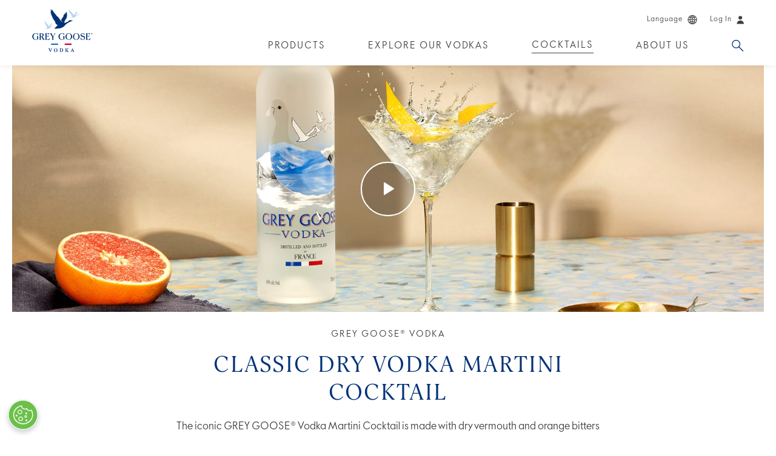

--- FILE ---
content_type: text/html;charset=UTF-8
request_url: https://www.greygoose.com/en-gl/cocktails/grey-goose-vodka/the-grey-goose-vodka-martini.html
body_size: 12756
content:
<!doctype html>
<html lang="en" class=" language-en site-en-gl" data-country="en-gl" data-user-country="en-gl" data-external-age-gate="true">
	<head>
		<script type="text/javascript"> 
	window.dataLayer = window.dataLayer || [];
	dataLayer.push({
		event: 'dataLayerReady',
		page:{
			pageInfo:{
				brand: 'greygoose',
				language: 'en',
				geoRegion: 'aa',
				countrySite: 'en-gl',
				errorPage: false,
				pageName: 'dry vodka martini cocktail recipe with a twist | grey goose'
			},
			category:{
				siteSection: 'cocktail',
				pageTemplate: 'recipepage'
			}      
		}
	});
</script><script type="text/javascript"> 
	window.dataLayer = window.dataLayer || [];
	
	dataLayer.push({
		event: 'cocktailView',
		cocktail:{
			id: 'aa2cf66a-7191-4e7e-beb6-6de9d02580ba',
			name: 'classic dry vodka martini cocktail',
			primaryProduct: 'grey-goose-vodka',
			secondaryProduct: '(not available)',
			occasion: 'aperitif',
			collection: 'classics',
			type: '(not available)',
			flavor: 'citrusy',
			difficulty: 'easy',
			garnish: 'lemon twist',
			glass: 'cocktail glass',
			ice: '(not available)',
			bartender: '(not available)', 
			avgRating: '0.0',
			totalRatings: '0'       
		}
	});
</script>
<script>(function(w,d,s,l,i){w[l]=w[l]||[];w[l].push({'gtm.start':
		new Date().getTime(),event:'gtm.js'});var f=d.getElementsByTagName(s)[0],
		j=d.createElement(s),dl=l!='dataLayer'?'&l='+l:'';j.async=true;j.src=
		'https://www.googletagmanager.com/gtm.js?id='+i+dl;f.parentNode.insertBefore(j,f);
		})(window,document,'script','dataLayer','GTM-5FCG2JB');</script>

		<title>Dry Vodka Martini Cocktail Recipe with a Twist | GREY GOOSE</title>
<meta content="dry martini, vodka martini, vodka martini cocktail, grey goose martini" name="keywords"/>
<meta content="The iconic GREY GOOSE® Vodka Martini Cocktail made with dry vermouth and orange bitters, served with a lemon twist made shaken, stirred, or however." name="description"/>
<link rel="canonical" href="https://www.greygoose.com/en-gl/cocktails/grey-goose-vodka/the-grey-goose-vodka-martini.html"/>
<link rel="icon" href="/images/greygoose/favicons/favicon-32.png" sizes="32x32">
		<link rel="icon" href="/images/greygoose/favicons/favicon-57.png" sizes="57x57">
		<link rel="icon" href="/images/greygoose/favicons/favicon-76.png" sizes="76x76">
		<link rel="icon" href="/images/greygoose/favicons/favicon-96.png" sizes="96x96">
		<link rel="icon" href="/images/greygoose/favicons/favicon-128.png" sizes="128x128">
		<link rel="icon" href="/images/greygoose/favicons/favicon-192.png" sizes="192x192">
		<link rel="icon" href="/images/greygoose/favicons/favicon-228.png" sizes="228x228">
		<link rel="shortcut icon" sizes="196x196" href="/images/greygoose/favicons/favicon-196.png">
		<link rel="apple-touch-icon" href="/images/greygoose/favicons/favicon-120.png" sizes="120x120">
		<link rel="apple-touch-icon" href="/images/greygoose/favicons/favicon-152.png" sizes="152x152">
		<link rel="apple-touch-icon" href="/images/greygoose/favicons/favicon-180.png" sizes="180x180">
		<meta name="msapplication-TileColor" content="#FFF">
		<meta name="msapplication-TileImage" content="/images/greygoose/favicons/favicon-144.png">
		<meta name="msapplication-config" content="/images/greygoose/favicons/browserconfig.xml" />
		
		<link rel="manifest" href="/manifest.json">
		<meta name="msapplication-TileColor" content="#ffffff">
		<meta name="msapplication-TileImage" content="/ms-icon-144x144.png">
		<meta name="theme-color" content="#ffffff">
		<meta charset="utf-8"/>
		<meta name="viewport" content="width=device-width, initial-scale=1, maximum-scale=1,user-scalable=0, minimal-ui"/>
		<meta name="format-detection" content="telephone=no">

		<!--  Essential Social META Tags -->
			<meta property="og:title" content="Enjoy Classic Dry Vodka Martini Cocktail, a cocktail made with GREY GOOSE® Vodka." /><meta property="og:type" content="website" />
			<meta property="og:url" content="https://www.greygoose.com/en-gl/cocktails/grey-goose-vodka/the-grey-goose-vodka-martini.html" />
			<meta property="og:image" content="https://www.greygoose.com/binaries/content/gallery/greygoose/cocktails/grey-goose-vodka/the-grey-goose-vodka-martini/classic-dry-martini-portrait-640x650.jpg" /><meta property="og:description" content="The iconic GREY GOOSE® Vodka Martini Cocktail is made with dry vermouth and orange bitters served with a lemon twist. Made shaken, stirred or however, as long as it’s GREY GOOSE® Vodka!" /><meta name="twitter:card" content="summary">
			<meta name="twitter:site" content="@greygoose">
			<meta name="twitter:title" content="Enjoy Classic Dry Vodka Martini Cocktail, a cocktail made with GREY GOOSE® Vodka."><meta name="twitter:description" content="The iconic GREY GOOSE® Vodka Martini Cocktail is made with dry vermouth and orange bitters served with a lemon twist. Made shaken, stirred or however, as long as it’s GREY GOOSE® Vodka!"><!-- Twitter Summary card images must be at least 120x120px -->
			<meta name="twitter:image" content="https://www.greygoose.com/binaries/content/gallery/greygoose/cocktails/grey-goose-vodka/the-grey-goose-vodka-martini/classic-dry-martini-portrait-640x650.jpg"><meta property="og:site_name" content="Grey Goose&reg; Vodka" />
		
			<link rel="alternate" href="https://www.greygoose.com/ru-ru/cocktails/grey-goose-vodka/the-grey-goose-vodka-martini.html" hreflang="ru-ru" />
				<link rel="alternate" href="https://www.greygoose.com/it-it/cocktails/grey-goose-vodka/the-grey-goose-vodka-martini.html" hreflang="it-it" />
				<link rel="alternate" href="https://www.greygoose.com/es-es/cocktails/grey-goose-vodka/the-grey-goose-vodka-martini.html" hreflang="es-es" />
				<link rel="alternate" href="https://www.greygoose.com/fr-ca/cocktails/grey-goose-vodka/the-grey-goose-vodka-martini.html" hreflang="fr-ca" />
				<link rel="alternate" href="https://www.greygoose.com/de-de/cocktails/grey-goose-vodka/the-grey-goose-vodka-martini.html" hreflang="de-de" />
				<link rel="alternate" href="https://www.greygoose.com/fr-fr/cocktails/grey-goose-vodka/the-grey-goose-vodka-martini.html" hreflang="fr-fr" />
				<link rel="alternate" href="https://www.greygoose.com/en-ca/cocktails/grey-goose-vodka/the-grey-goose-vodka-martini.html" hreflang="en-ca" />
				<link rel="alternate" href="https://www.greygoose.com/en-gl/cocktails/grey-goose-vodka/the-grey-goose-vodka-martini.html" hreflang="x-default" />
				<link rel="alternate" href="https://www.greygoose.com/en-au/cocktails/grey-goose-vodka/the-grey-goose-vodka-martini.html" hreflang="en-au" />
				<link rel="alternate" href="https://www.greygoose.com/en-gb/cocktails/grey-goose-vodka/the-grey-goose-vodka-martini.html" hreflang="en-gb" />
				<link rel="alternate" href="https://www.greygoose.com/cocktails/grey-goose-vodka/the-grey-goose-vodka-martini.html" hreflang="en-us" />
				<link rel="stylesheet" href="/css/shared/libs.min.css?v=5821382009" type="text/css"/>
		<link rel="stylesheet" href="/css/shared/shared.min.css?v=5821382009" type="text/css"/>
	<link rel="stylesheet" href="/css/greygoose/libs.min.css?v=5821382009" type="text/css"/>
		<link rel="stylesheet" href="/css/greygoose/greygoose.min.css?v=5821382009" type="text/css"/>
	<!-- User Country Doc Info: Global (English) - Is Metric Unit: true  -->
		<!-- Site Country Doc Info: Global (English) - Is Metric Unit: true  -->

		<script type="text/javascript" defer src="https://ot-cookie-banner.s3.amazonaws.com/greygoose/cb.greygoose.bundle.js"></script><!-- OneTrust Cookies Consent Notice start for www.greygoose.com --><script src="https://cdn-ukwest.onetrust.com/scripttemplates/otSDKStub.js" type="text/javascript" charset="UTF-8" data-domain-script="0145f645-fe57-4650-bdeb-26d664745674" ></script><script type="text/javascript">function OptanonWrapper() { } var consentEnabled = true;</script><!-- OneTrust Cookies Consent Notice end for www.greygoose.com --><script type="text/javascript" src="https://age-gate-prod.prod.bacardi.digital/static/agegate.js" data-id="agegate" data-key="greygoose2024" data-locale-country="gl" data-locale-lang="en" data-prefix="/en-gl" async></script><!--  IS BV ENABLED: false -->
		</head>
	<body data-metric="true" data-celcius="true" data-legal-age="21" data-disable-tracking="false">
		<noscript><iframe src="https://www.googletagmanager.com/ns.html?id=GTM-5FCG2JB" height="0" width="0" style="display:none;visibility:hidden" seamless="seamless" sandbox="allow-same-origin allow-scripts allow-forms"></iframe></noscript>
		
		<div class="page-container">
			<!-- Cookie Country Doc Info: Global (English) - Cookie Info:   -->
	<div class=" modal fade" id="country-selector-modal" tabindex="-1" role="dialog" aria-labelledby="" aria-hidden="true" >
	<div class="modal-dialog">
		<div class="modal-content">
	    	<div class="modal-header">
		        <a class="modal-close close" data-dismiss="modal" aria-hidden="true" href="javascript:void(0)"><span class="icon">&times;</span></a>
	      	</div>
	      	<div class="modal-body">
	      		<div class="age-gate-page page-content country-switcher">
    <p class="h2">Choose a Site</p>
    <form class="age-gate-form" action="/en-gl/_hn:action%7Cr20_r5_r1%7C/cocktails/grey-goose-vodka/the-grey-goose-vodka-martini.html;jsessionid=BA457F291C0824D2D0E4B765BB1BDB93" method="post" name="age-gate-form" formnovalidate="true">
        <ul class="selectors">
            <li class="country">
                <select name="country" id="country" class="required">
                    <option value="AU">Australia (English)</option>
                            <option value="PT-BR">Brasil (Português)</option>
                            <option value="EN-CA">Canada (English)</option>
                            <option value="FR-CA">Canada (Français)</option>
                            <option value="FR-FR">France (Français)</option>
                            <option value="DE-DE">Deutschland (Deutsch)</option>
                            <option selected value="EN-GL">Global (English)</option>
                            <option value="IT-IT">Italia (Italiano)</option>
                            <option value="ES-LA">América Latina (Español)</option>
                            <option value="ES-ES">España (Español)</option>
                            <option value="GB">United Kingdom (English)</option>
                            <option value="US">United States (English)</option>
                            </select>
            </li>                                   
        </ul>
        <div class="cta-wrapper">
            <button class="button" type="submit" value="Enter">Enter</button>
        </div>
    </form>
</div>
</div>
	   	</div> 
	</div>

	<div class="loading-overlay"></div>
</div>
<div class="header">
				<div class="header-content container-fluid ">
					
					<div class="navigation-wrapper">
						<div class="row">
							<div class="col-xs-12">
								<div class="section-content">
									<a href="/en-gl/" class="logo" data-gtm-category="site nav" data-gtm-action="header:level 1" data-gtm-label="logo">GREY GOOSE®</a>

									<ul class="visible-xs-grid main-nav navigation trajan">
											<li class="search-menu-item" >
					<a href="/en-gl/search.html" class="Search search dropdown-toggle" data-target="dropdown-4" target="_self" data-gtm-category="site nav" data-gtm-action="header:level 1" data-gtm-label="search">Search</a>
				</li><li class="menu"><button aria-label="Menu" class="menu-icon" data-gtm-category="site nav" data-gtm-action="header:level 1" data-gtm-label="hamburger"></button></li>
										</ul>
									<ul class="hidden-xs utility-nav navigation">
											<li>
						<a class="country-selector utility-nav-link" href="javascript:void(0);" data-toggle="modal" data-target="#country-selector-modal" data-gtm-category="site nav" data-gtm-action="header:level 1" data-gtm-label="choose a country"><span class="text">Language</span><span class="language-icon icon"></span></a>
					</li>
				<li data-login-state="cold">
							<a href="javascript:void(0);" class="utility-nav-link" data-toggle="modal" data-target="#login-modal" data-product="" data-gtm-category="site nav" data-gtm-action="header:level 1" data-gtm-label="login">
								<span class="text" data-gtm-category="site nav" data-gtm-action="header:level 1" data-gtm-label="login">Log In</span>
								<span class="login-icon icon" data-gtm-category="site nav" data-gtm-action="header:level 1" data-gtm-label="login"></span>
							</a>
						</li>

						<li data-login-state="hot">
							<a href="javascript:void(0);" class="logout-link" data-gtm-category="site nav" data-gtm-action="header:level 1" data-gtm-label="logout">Log out<span class="login-icon icon"></span></a>
						</li></ul>
									<ul class="hidden-xs main-nav navigation trajan ">
											<li class="" >
				<a class="Products " data-target="dropdown-0" href="/en-gl/products.html" target="_self" data-gtm-category="site nav" data-gtm-action="header:level 1" data-gtm-label="products">Products</a>
			</li><li class="" >
				<a class="Explore Our Vodkas dropdown-toggle" data-target="dropdown-1" href="javascript:void(0)" target="_self" data-gtm-category="site nav" data-gtm-action="header:level 1" data-gtm-label="products">Explore Our Vodkas</a>
			</li><li class="" >
				<a class="Cocktails  active dropdown-toggle" data-target="dropdown-2" href="javascript:void(0)" target="_self" data-gtm-category="site nav" data-gtm-action="header:level 1" data-gtm-label="cocktails">Cocktails</a>
			</li><li class="" >
				<a class="About Us dropdown-toggle" data-target="dropdown-3" href="javascript:void(0)" target="_self" data-gtm-category="site nav" data-gtm-action="header:level 1" data-gtm-label="explore">About Us</a>
			</li><li class="search-menu-item" >
				<a class="Search search dropdown-toggle" data-target="dropdown-4" href="/en-gl/search.html" target="_self" data-gtm-category="site nav" data-gtm-action="header:level 1" data-gtm-label="search">Search</a>
			</li></ul>
									</div>
							</div>
						</div>
					</div>
					
					<div class="nav-dropdown dropdown-1">
					<ul>
						<li>
								<a href="/en-gl/products/grey-goose-vodka.html" target="_self" data-gtm-category="site nav" data-gtm-action="header:level 2" data-gtm-label="products:grey-goose-vodka">
									<p>GREY GOOSE® Vodka</p>
									</a>
							</li>
						<li>
								<a href="/en-gl/products/grey-goose-altius.html" target="_self" data-gtm-category="site nav" data-gtm-action="header:level 2" data-gtm-label="products:grey-goose-altius">
									<p>Altius</p>
									</a>
							</li>
						<li>
								<a href="/en-gl/products/flavored-vodka.html" target="_self" data-gtm-category="site nav" data-gtm-action="header:level 2" data-gtm-label="products:flavoured-vodka">
									<p>Flavoured Vodka</p>
									</a>
							</li>
						<li>
								<a href="/en-gl/products.html" target="_self" data-gtm-category="site nav" data-gtm-action="header:level 2" data-gtm-label="products:all-products">
									<p>All Products</p>
									</a>
							</li>
						</ul>
				</div><div class="nav-dropdown dropdown-2">
					<ul>
						<li>
								<a href="/en-gl/cocktails.html" target="_self" data-gtm-category="site nav" data-gtm-action="header:level 2" data-gtm-label="cocktails:all recipes">
									<p>All Cocktails</p>
									</a>
							</li>
						<li>
								<a href="/en-gl/cocktails/collections.html" target="_self" data-gtm-category="site nav" data-gtm-action="header:level 2" data-gtm-label="cocktails:collections">
									<p>Cocktail Collections</p>
									</a>
							</li>
						</ul>
				</div><div class="nav-dropdown dropdown-3">
					<ul>
						<li>
								<a href="/en-gl/our-story.html" target="_self" data-gtm-category="site nav" data-gtm-action="header:level 2" data-gtm-label="explore:our-story">
									<p>Our Story</p>
									</a>
							</li>
						<li>
								<a href="/en-gl/stories.html" target="_self" data-gtm-category="site nav" data-gtm-action="header:level 2" data-gtm-label="explore:articles">
									<p>Articles</p>
									</a>
							</li>
						<li>
								<a href="/en-gl/faqs.html" target="_self" data-gtm-category="site nav" data-gtm-action="header:level 2" data-gtm-label="explore:faqs">
									<p>FAQs</p>
									</a>
							</li>
						</ul>
				</div><div class="nav-dropdown dropdown-4">
							<ul class="search-bar">
								<li>
									<form class="nav-search-content" action="/en-gl/search.html" method="get">
    <input class="text-search-input required" type="text" name="q" placeholder="Search" value=""/>
    <button class="search-submit track-analytics" type="submit" data-analytics-category="Search" data-analytics-action="Apply">
        <span>
            Search Now</span>
    </button>
</form>
</li>
							</ul>
						</div>
					</div>
				
				<div class="side-menu visible-xs-block">
					<a href="/en-gl/" class="logo" data-gtm-category="site nav" data-gtm-action="header:level 1" data-gtm-label="logo">GREY GOOSE®</a>
					<button aria-label="Close" class="close track-analytics" data-analytics-category="Main Nav" data-analytics-action="Close"></button>
					<ul class="side-nav panel-group trajan">
						<li class="panel" >
					<a class="Products side-main-link destination-link" href="/en-gl/products.html" target="_self" data-gtm-category="site nav" data-gtm-action="header:level 1" data-gtm-label="products">Products</a>
						</li><li class="panel" >
					<a class="Explore Our Vodkas side-main-link collapsed" href="#side-dropdown-1" data-toggle="collapse" data-parent=".side-nav" aria-expanded="false" data-gtm-category="site nav" data-gtm-action="header:level 1" data-gtm-label="products">Explore Our Vodkas</a>
							
							<div id="side-dropdown-1" class="panel-collapse collapse" aria-expanded="false">
								<div class="panel-body">
									<ul class="side-dropdown-1 side-sub-nav">
										<li>
												<a class="side-sub-link destination-link" href="/en-gl/products/grey-goose-vodka.html" target="_self" data-gtm-category="site nav" data-gtm-action="header:level 2" data-gtm-label="products:grey-goose-vodka">
													GREY GOOSE® Vodka</a>
											</li>
										<li>
												<a class="side-sub-link destination-link" href="/en-gl/products/grey-goose-altius.html" target="_self" data-gtm-category="site nav" data-gtm-action="header:level 2" data-gtm-label="products:grey-goose-altius">
													Altius</a>
											</li>
										<li>
												<a class="side-sub-link destination-link" href="/en-gl/products/flavored-vodka.html" target="_self" data-gtm-category="site nav" data-gtm-action="header:level 2" data-gtm-label="products:flavoured-vodka">
													Flavoured Vodka</a>
											</li>
										<li>
												<a class="side-sub-link destination-link" href="/en-gl/products.html" target="_self" data-gtm-category="site nav" data-gtm-action="header:level 2" data-gtm-label="products:all-products">
													All Products</a>
											</li>
										</ul>
								</div>
							</div>
						</li><li class="panel" >
					<a class="Cocktails  active side-main-link collapsed" href="#side-dropdown-2" data-toggle="collapse" data-parent=".side-nav" aria-expanded="false" data-gtm-category="site nav" data-gtm-action="header:level 1" data-gtm-label="cocktails">Cocktails</a>
							
							<div id="side-dropdown-2" class="panel-collapse collapse" aria-expanded="false">
								<div class="panel-body">
									<ul class="side-dropdown-2 side-sub-nav">
										<li>
												<a class="side-sub-link destination-link" href="/en-gl/cocktails.html" target="_self" data-gtm-category="site nav" data-gtm-action="header:level 2" data-gtm-label="cocktails:all recipes">
													All Cocktails</a>
											</li>
										<li>
												<a class="side-sub-link destination-link" href="/en-gl/cocktails/collections.html" target="_self" data-gtm-category="site nav" data-gtm-action="header:level 2" data-gtm-label="cocktails:collections">
													Cocktail Collections</a>
											</li>
										</ul>
								</div>
							</div>
						</li><li class="panel" >
					<a class="About Us side-main-link collapsed" href="#side-dropdown-3" data-toggle="collapse" data-parent=".side-nav" aria-expanded="false" data-gtm-category="site nav" data-gtm-action="header:level 1" data-gtm-label="explore">About Us</a>
							
							<div id="side-dropdown-3" class="panel-collapse collapse" aria-expanded="false">
								<div class="panel-body">
									<ul class="side-dropdown-3 side-sub-nav">
										<li>
												<a class="side-sub-link destination-link" href="/en-gl/our-story.html" target="_self" data-gtm-category="site nav" data-gtm-action="header:level 2" data-gtm-label="explore:our-story">
													Our Story</a>
											</li>
										<li>
												<a class="side-sub-link destination-link" href="/en-gl/stories.html" target="_self" data-gtm-category="site nav" data-gtm-action="header:level 2" data-gtm-label="explore:articles">
													Articles</a>
											</li>
										<li>
												<a class="side-sub-link destination-link" href="/en-gl/faqs.html" target="_self" data-gtm-category="site nav" data-gtm-action="header:level 2" data-gtm-label="explore:faqs">
													FAQs</a>
											</li>
										</ul>
								</div>
							</div>
						</li></ul>
					<hr />
					<ul class="utility-nav navigation">
						<li>
						<a class="country-selector utility-nav-link" href="javascript:void(0);" data-toggle="modal" data-target="#country-selector-modal" data-gtm-category="site nav" data-gtm-action="header:level 1" data-gtm-label="choose a country"><span class="text">Language</span><span class="language-icon icon"></span></a>
					</li>
				<li data-login-state="cold">
							<a href="javascript:void(0);" class="utility-nav-link" data-toggle="modal" data-target="#login-modal" data-product="" data-gtm-category="site nav" data-gtm-action="header:level 1" data-gtm-label="login">
								<span class="text" data-gtm-category="site nav" data-gtm-action="header:level 1" data-gtm-label="login">Log In</span>
								<span class="login-icon icon" data-gtm-category="site nav" data-gtm-action="header:level 1" data-gtm-label="login"></span>
							</a>
						</li>

						<li data-login-state="hot">
							<a href="javascript:void(0);" class="logout-link" data-gtm-category="site nav" data-gtm-action="header:level 1" data-gtm-label="logout">Log out<span class="login-icon icon"></span></a>
						</li></ul>
				</div>
			</div>
		<!-- User Country Doc Info: Global (English) - Is Metric Unit: true  -->
	<!-- Site Country Doc Info: Global (English) - Is Metric Unit: true  -->
<noscript>
		      <div style="border: 1px solid red; padding: 10px; text-align: center; font-style: italic">
		        <span style="color:red">JavaScript is not enabled! Some of the site features require JavaScript to deliver optimal experience.  Please enable JavaScript and refresh the page!</span>
		      </div>
		    </noscript>

			<script type="application/ld+json">
{
	"@context": "https://schema.org/",
	"@id":"https://www.greygoose.com/en-gl/cocktails/grey-goose-vodka/the-grey-goose-vodka-martini.html",
	"@type": "Recipe",
	"name": "Classic Dry Vodka Martini Cocktail",
	"image": [
		"/binaries/content/gallery/greygoose/cocktails/grey-goose-vodka/the-grey-goose-vodka-martini/classic-dry-martini-landscape-1280x420.jpg"
	],
	"author": [
		
				{
					"@type": "Person",
					"name": "GREY GOOSE",
					"affiliation": {
						"@type": "Organization",
						"name": "GREY GOOSE"
					}
				}
			
	],
	"description": "The iconic GREY GOOSE® Vodka Martini Cocktail is made with dry vermouth and orange bitters served with a lemon twist. Made shaken, stirred or however, as long as it’s GREY GOOSE® Vodka!",
	"recipeYield": "1",
	"recipeCategory": "Cocktail",
	"recipeIngredient": [
		
			"50 ml GREY GOOSE® Vodka",
			"10 ml NOILLY PRAT® Original Dry Vermouth",
			"  Dash of Orange Bitters"
	],
	"recipeInstructions": [" \nAdd GREY GOOSE®, vermouth&nbsp;and bitters to a cocktail shaker filled with ice. \nStir deliberately and strain into a chilled martini cocktail glass. \nGarnish with a twist of lemon. "]
	
		,"video": [
			""
	
		]
	
}
</script><div class="recipe-detail-page-II page-content">
    <div class="container-fluid">
		<div class="row">
            <div class="hero-section col-xs-12">
                <div class="section-content">
                    <div class="hero-image" data-opens="video-popup">
                            <picture>
                                <source media="(min-width: 768px)" srcset="/binaries/content/gallery/greygoose/cocktails/grey-goose-vodka/the-grey-goose-vodka-martini/classic-dry-martini-landscape-1280x420.jpg">
                                <img class="img-responsive" loading="lazy" src="/binaries/content/gallery/greygoose/cocktails/grey-goose-vodka/the-grey-goose-vodka-martini/classic-dry-martini-landscape-1280x420.jpg" alt="GREY GOOSE® Vodka">
                            </picture>
                            <button class="play-button video-launcher" data-target="#hero-video-modal" data-mobile-url="//www.youtube.com/embed/jbcJ2KaHIwI?rel=0">
                                    <svg class="" enable-background="new 0 0 19.1 22.5" viewBox="0 0 19.1 22.5" xmlns="http://www.w3.org/2000/svg"><path d="m1.5.1c-.7-.4-1.5.1-1.5.9v20.5c0 .8.8 1.3 1.5.9l17.1-10.2c.6-.4.6-1.3 0-1.7z" /></svg>
    </button>
                            </div>
                    <div class="hero-content-wrapper">

                        <p class="eyebrow">GREY GOOSE® Vodka</p><h1>Classic Dry Vodka Martini Cocktail</h1>

                        <p class="summary">The iconic GREY GOOSE® Vodka Martini Cocktail is made with dry vermouth and orange bitters served with a lemon twist. Made shaken, stirred or however, as long as it’s GREY GOOSE® Vodka!</p>
                    
                        <div class="share-wrapper">
                            <div class="ratings share-element">
                                </div>

                            <button class="share-element" data-toggle="modal" data-target="#share-modal" data-gtm-category="module" data-gtm-action="click" data-gtm-label="social-buttons-popup"><svg class="" fill="none" height="25" viewBox="0 0 25 25" width="25" xmlns="http://www.w3.org/2000/svg"><path d="m14.5 9.5v-4l7 7-7 7v-4.1c-5 0-8.5 1.6-11 5.1 1-5 4-10 11-11z" fill="#926b17"/></svg>
    </button>
                        </div>

                        <div class="facet-wrapper">
                            <div class="inner-wrapper">
                                <div class="facet">
                                        <span class="label">Difficulty:</span>
                                        <span class="value">Easy</span>
                                        <button class="difficulty-toggle" data-toggle="modal" data-target="#difficulty-modal"><svg class="" fill="none" height="16" viewBox="0 0 16 16" width="16" xmlns="http://www.w3.org/2000/svg"><path clip-rule="evenodd" d="m7.99992 1.3335c-3.68 0-6.66667 2.98666-6.66667 6.66666 0 3.68004 2.98667 6.66664 6.66667 6.66664 3.67998 0 6.66668-2.9866 6.66668-6.66664 0-3.68-2.9867-6.66666-6.66668-6.66666zm-.66667 11.3333v-1.3333h1.33334v1.3333zm2.11334-4.5533.60001-.61334c.38-.38.62-.91333.62-1.5 0-1.47333-1.19335-2.66666-2.66668-2.66666s-2.66667 1.19333-2.66667 2.66666h1.33334c0-.73333.6-1.33333 1.33333-1.33333s1.33333.6 1.33333 1.33333c0 .36667-.14666.7-.39333.94l-.82667.84c-.48.48667-.78 1.15334-.78 1.88667v.33337h1.33334c0-1.00004.3-1.40004.78-1.8867z" fill="#aeaeae" fill-rule="evenodd"/></svg>
    </button>
                                    </div>
                                <div class="facet">
                                        <span class="label">Glass:</span>
                                        <span class="value">Cocktail Glass</span>
                                    </div>
                                <div class="facet">
                                        <span class="label">Occasion:</span>
                                        <span class="value">
                                            Aperitif</span>
                                    </div>
                                <div class="facet">
                                        <span class="label">Garnish:</span>
                                        <span class="value">Lemon Twist</span>
                                    </div>
                                </div>
                        </div>
                    </div>
                </div>
            </div>

            <div class="recipe-section col-xs-12">
                <div class="section-content">
                    <div class="col-wrapper">
                        <div class="right-col">
                            <div class="product-card card">
    <div class="image ">
        <a class="product-image-link" href="/en-gl/products/grey-goose-vodka.html" data-gtm-category="module" data-gtm-action="browse" data-gtm-label="portfolio dtc:product image" data-gtm-product="grey-goose-vodka">
                    <img loading="lazy" src="/binaries/content/gallery/greygoose/products/grey-goose-vodka/product-card-750ml.jpg" alt="GREY GOOSE® Vodka"/>
                </a>
            <button class="toggle-flip" type="button" data-gtm-category="module" data-gtm-action="click" data-gtm-label="portfolio dtc:toggle flip" data-gtm-product="grey-goose-vodka">Details</button>

        <div class="image-flip">
            <p class="flip-title">GREY GOOSE® Vodka</p>
            <p class="flip-description">Natural spring water and soft winter wheat from France are distilled once to create a remarkably smooth vodka.</p>

            <ul class="flip-details">
                <li>
                    Available Sizes<br/>
                    50mL &bull; 200mL &bull; 375mL &bull; 750mL &bull; 1L &bull; 1.75L</li>
                <li>Alcohol 40% by volume</li>
            </ul>
        </div>
    </div>
    <h3 class="card-title">GREY GOOSE® Vodka</h3>
    <div class="card-cta">
        <a class="find-cta secondary-button-black" href="/en-gl/products/grey-goose-vodka.html" data-gtm-category="module" data-gtm-action="browse" data-gtm-label="portfolio dtc:cta:explore" data-gtm-product="grey-goose-vodka">Explore</a>
        
    </div>
</div>

</div>
                        <div class="left-col">
                            <h2 class="headline">Recipe Ingredients</h2>

                            <div class="ingredients-wrapper">
                                <table class="toggle-content">
                                   <tbody class="content-item">
                                                <tr>
		<td class="measurement-amount">
			<span class="amount" data-amount="50">50</span>
			<span class="measurement">ml</span> </td>
		<td class="ingredients p-ingredient">GREY GOOSE® Vodka</td>
			</tr>
<tr>
		<td class="measurement-amount">
			<span class="amount" data-amount="10">10</span>
			<span class="measurement">ml</span> </td>
		<td class="ingredients p-ingredient"><a href="https://www.noillyprat.com/original-dry-vermouth" target="_blank" rel="noopener">NOILLY PRAT® Original Dry Vermouth</a></td>
			</tr>
<tr>
		<td class="measurement-amount">
			<span class="amount" data-amount="+">+</span>
			</td>
		<td class="ingredients p-ingredient">Dash of Orange Bitters</td>
			</tr>
</tbody>
                                        </table>

                                </div>

                            <div class="method">
                                <h2 class="headline">How to Make</h2>
                                <ol> 
<li><span>Add GREY GOOSE®, vermouth&nbsp;and bitters to a cocktail shaker filled with ice.</span></li> 
<li><span>Stir deliberately and strain into a chilled martini cocktail glass.</span></li> 
<li><span>Garnish with a twist of lemon.</span></li> </ol></div>

                            </div>
                    </div>
                </div>
            </div>

            <div class="col-xs-12 theme-promo-lockup section">
                        <div class="section-content">
                            <style>
		#campaign-module-recipe-page-promo-0 .img-wrapper { 
			background-image: url(/binaries/halfsize/content/gallery/greygoose/cocktails/rdp-100-cross-sell-desktop.jpg);
		}

		@media screen and (min-width: 768px) {
			#campaign-module-recipe-page-promo-0 .img-wrapper { 
				background-image: url(/binaries/content/gallery/greygoose/cocktails/rdp-100-cross-sell-desktop.jpg);
			}
		}
	</style>

	<div id="campaign-module-recipe-page-promo-0" class="campaign-module col-xs-12 module section  col-sm-12 left-copy theme-dark">
		<div class="img-wrapper"></div>
		<div class="section-content">
			<div class="header-section">
				<div class="content">
					<p class="eyebrow  dark-bg">
							GREY GOOSE® VODKA</p>
					<h3 class="h1  dark-bg">
						How to Order A Martini Cocktail</h3>
					<p class="md-body-copy  dark-bg">
							Learn the essentials of ordering the quintessential libation — the martini cocktail.</p>
					</div>
			</div>
			
			<div class="cta-wrapper">
					<a class="button button " href="/en-gl/stories/community-and-events/how-to-order-a-martini-cocktail.html" target="_self"  title="Read Article" data-gtm-category="module" data-gtm-action="browse" data-gtm-label="campaign module:grey goose® vodka:how to order a martini cocktail">
    Read Article</a></div>
			</div>

	</div>
</div>
                    </div>
                <script>
    var sliderConfig = window.sliderConfig || (window.sliderConfig = {});	

    if (!sliderConfig.gtm) {
		sliderConfig.gtm = {};
	}

    sliderConfig.gtm["recipe-slider-module-recipe-page-promo-0"] = {
        prev: 'data-gtm-category="module" data-gtm-action="click" data-gtm-label="recipe slider:toggle left"',
        next: 'data-gtm-category="module" data-gtm-action="click" data-gtm-label="recipe slider:toggle right"'
    };
</script>

<div id="recipe-slider-module-recipe-page-promo-0" class="recipe-slider-module slider-module section col-xs-12">
    <div class="title-grid section-content">
        <h3 class="h2">You May Also Like</h3><div class="title-description">
            <p>From tried-and-true to dazzling drinks, explore some of our favourite vodka cocktails to make with GREY GOOSE®.</p><div class="title-links">
                    <a class="arrow-button-gold arrow-button-primary" href="/en-gl/cocktails.html?products=grey-goose-vodka" target="_self" data-gtm-category="module" data-gtm-action="click" data-gtm-label="recipe slider:view all">View all<svg viewBox="0 0 5 8" xmlns="http://www.w3.org/2000/svg"><path d="m0 1.01 1-1.01 4 4-4 4-1-1.01 2.99-2.99z" fill-rule="evenodd"/></svg></a></div>
            </div>
    </div>
    <div class="section-content">
        <div class="slider">
        <div class="recipe-card card">
                        <a class=" image" href="/en-gl/cocktails/grey-goose-vodka/the-grey-goose-vodka-martini.html" data-gtm-category="module" data-gtm-action="click" data-gtm-label="recipe slider:view recipe:classic dry vodka martini cocktail"><img loading="lazy" alt="Classic Dry Vodka Martini Cocktail" src="/binaries/mobile/content/gallery/greygoose/cocktails/grey-goose-vodka/the-grey-goose-vodka-martini/classic-dry-martini-portrait-640x650.jpg" /></a>
                        <p class="card-title">Classic Dry Vodka Martini Cocktail</p>
                        <a class="card-cta arrow-button-gold" href="/en-gl/cocktails/grey-goose-vodka/the-grey-goose-vodka-martini.html" data-gtm-category="module" data-gtm-action="click" data-gtm-label="recipe slider:view recipe:classic dry vodka martini cocktail">View Recipe<svg viewBox="0 0 5 8" xmlns="http://www.w3.org/2000/svg"><path d="m0 1.01 1-1.01 4 4-4 4-1-1.01 2.99-2.99z" fill-rule="evenodd"/></svg></a>
                    </div>
                <div class="recipe-card card">
                        <a class=" image" href="/en-gl/cocktails/grey-goose-vodka/grey-goose-lime-and-soda.html" data-gtm-category="module" data-gtm-action="click" data-gtm-label="recipe slider:view recipe:vodka soda with lime"><img loading="lazy" alt="Vodka Soda with Lime" src="/binaries/mobile/content/gallery/greygoose/cocktails/grey-goose-vodka/grey-goose-with-lime-and-soda/vodka-lime-soda-portrait-640x650.jpg" /></a>
                        <p class="card-title">Vodka Soda with Lime</p>
                        <a class="card-cta arrow-button-gold" href="/en-gl/cocktails/grey-goose-vodka/grey-goose-lime-and-soda.html" data-gtm-category="module" data-gtm-action="click" data-gtm-label="recipe slider:view recipe:vodka soda with lime">View Recipe<svg viewBox="0 0 5 8" xmlns="http://www.w3.org/2000/svg"><path d="m0 1.01 1-1.01 4 4-4 4-1-1.01 2.99-2.99z" fill-rule="evenodd"/></svg></a>
                    </div>
                <div class="recipe-card card">
                        <a class=" image" href="/en-gl/cocktails/grey-goose-vodka/grey-goose-le-grand-fizz.html" data-gtm-category="module" data-gtm-action="click" data-gtm-label="recipe slider:view recipe:le grand fizz"><img loading="lazy" alt="Le Grand Fizz" src="/binaries/mobile/content/gallery/greygoose/cocktails/grey-goose-vodka/grey-goose-le-grand-fizz/legrandefizz--portrait-640x650.jpg" /></a>
                        <p class="card-title">Le Grand Fizz</p>
                        <a class="card-cta arrow-button-gold" href="/en-gl/cocktails/grey-goose-vodka/grey-goose-le-grand-fizz.html" data-gtm-category="module" data-gtm-action="click" data-gtm-label="recipe slider:view recipe:le grand fizz">View Recipe<svg viewBox="0 0 5 8" xmlns="http://www.w3.org/2000/svg"><path d="m0 1.01 1-1.01 4 4-4 4-1-1.01 2.99-2.99z" fill-rule="evenodd"/></svg></a>
                    </div>
                <div class="recipe-card card">
                        <a class=" image" href="/en-gl/cocktails/grey-goose-vodka/grey-goose-espresso-martini.html" data-gtm-category="module" data-gtm-action="click" data-gtm-label="recipe slider:view recipe:grey goose® espresso martini cocktail"><img loading="lazy" alt="GREY GOOSE® Espresso Martini Cocktail" src="/binaries/mobile/content/gallery/greygoose/cocktails/grey-goose-vodka/grey-goose-espresso-martini/portrait.jpeg" /></a>
                        <p class="card-title">GREY GOOSE® Espresso Martini Cocktail</p>
                        <a class="card-cta arrow-button-gold" href="/en-gl/cocktails/grey-goose-vodka/grey-goose-espresso-martini.html" data-gtm-category="module" data-gtm-action="click" data-gtm-label="recipe slider:view recipe:grey goose® espresso martini cocktail">View Recipe<svg viewBox="0 0 5 8" xmlns="http://www.w3.org/2000/svg"><path d="m0 1.01 1-1.01 4 4-4 4-1-1.01 2.99-2.99z" fill-rule="evenodd"/></svg></a>
                    </div>
                <div class="recipe-card card">
                        <a class=" image" href="/en-gl/cocktails/grey-goose-vodka/dirty-martini-cocktail.html" data-gtm-category="module" data-gtm-action="click" data-gtm-label="recipe slider:view recipe:dirty martini cocktail"><img loading="lazy" alt="Dirty Martini Cocktail" src="/binaries/mobile/content/gallery/greygoose/cocktails/grey-goose-vodka/dirty-martini-cocktail/dirty-martini-portrait-640x650.jpg" /></a>
                        <p class="card-title">Dirty Martini Cocktail</p>
                        <a class="card-cta arrow-button-gold" href="/en-gl/cocktails/grey-goose-vodka/dirty-martini-cocktail.html" data-gtm-category="module" data-gtm-action="click" data-gtm-label="recipe slider:view recipe:dirty martini cocktail">View Recipe<svg viewBox="0 0 5 8" xmlns="http://www.w3.org/2000/svg"><path d="m0 1.01 1-1.01 4 4-4 4-1-1.01 2.99-2.99z" fill-rule="evenodd"/></svg></a>
                    </div>
                <div class="recipe-card card">
                        <a class=" image" href="/en-gl/cocktails/grey-goose-vodka/french-martini-cocktail.html" data-gtm-category="module" data-gtm-action="click" data-gtm-label="recipe slider:view recipe:french martini cocktail"><img loading="lazy" alt="French Martini Cocktail" src="/binaries/mobile/content/gallery/greygoose/cocktails/grey-goose-vodka/french-martini-cocktail/french-martini-portrait-640x650.jpg" /></a>
                        <p class="card-title">French Martini Cocktail</p>
                        <a class="card-cta arrow-button-gold" href="/en-gl/cocktails/grey-goose-vodka/french-martini-cocktail.html" data-gtm-category="module" data-gtm-action="click" data-gtm-label="recipe slider:view recipe:french martini cocktail">View Recipe<svg viewBox="0 0 5 8" xmlns="http://www.w3.org/2000/svg"><path d="m0 1.01 1-1.01 4 4-4 4-1-1.01 2.99-2.99z" fill-rule="evenodd"/></svg></a>
                    </div>
                </div>
        <div class="slider-nav">
            <div class="slider-paging-info"></div>
            <div class="slider-buttons"></div>
        </div>
    </div>
</div>

<script>
    var sliderConfig = window.sliderConfig || (window.sliderConfig = {});	

    if (!sliderConfig.gtm) {
		sliderConfig.gtm = {};
	}

    sliderConfig.gtm["portfolio-dtc-module-recipe-page-promo-0"] = {
        prev: 'data-gtm-category="module" data-gtm-action="click" data-gtm-label="portfolio dtc:toggle left"',
        next: 'data-gtm-category="module" data-gtm-action="click" data-gtm-label="portfolio dtc:toggle right"'
    };
</script>

<div id="portfolio-dtc-module-recipe-page-promo-0" class="portfolio-dtc-module slider-module section col-xs-12">
    <div class="title-grid section-content">
        <h3 class="h2">Discover More</h3>
        <div class="title-description">
            <p>Every product from GREY GOOSE® uses the highest quality natural ingredients to make spirits worth savouring. Explore more delicious possibilities.</p>
            
            <a class="arrow-button-blue" href="/en-gl/products.html" target="_self" data-gtm-category="module" data-gtm-action="click" data-gtm-label="portfolio dtc:view all">View All<svg viewBox="0 0 5 8" xmlns="http://www.w3.org/2000/svg"><path d="m0 1.01 1-1.01 4 4-4 4-1-1.01 2.99-2.99z" fill-rule="evenodd"/></svg></a></div>
    </div>

    <div class="products-wrapper section-content">
        <div class="slider">
        <div class="product-card card">
    <div class="image ">
        <a class="product-image-link" href="/en-gl/products/grey-goose-vodka.html" data-gtm-category="module" data-gtm-action="browse" data-gtm-label="portfolio dtc:product image" data-gtm-product="grey-goose-vodka">
                    <img loading="lazy" src="/binaries/content/gallery/greygoose/products/grey-goose-vodka/product-card-750ml.jpg" alt="GREY GOOSE® Vodka"/>
                </a>
            <button class="toggle-flip" type="button" data-gtm-category="module" data-gtm-action="click" data-gtm-label="portfolio dtc:toggle flip" data-gtm-product="grey-goose-vodka">Details</button>

        <div class="image-flip">
            <p class="flip-title">GREY GOOSE® Vodka</p>
            <p class="flip-description">Natural spring water and soft winter wheat from France are distilled once to create a remarkably smooth vodka.</p>

            <ul class="flip-details">
                <li>
                    Available Sizes<br/>
                    50mL &bull; 200mL &bull; 375mL &bull; 750mL &bull; 1L &bull; 1.75L</li>
                <li>Alcohol 40% by volume</li>
            </ul>
        </div>
    </div>
    <h3 class="card-title">GREY GOOSE® Vodka</h3>
    <div class="card-cta">
        <a class="find-cta secondary-button-black" href="/en-gl/products/grey-goose-vodka.html" data-gtm-category="module" data-gtm-action="browse" data-gtm-label="portfolio dtc:cta:explore" data-gtm-product="grey-goose-vodka">Explore</a>
        
    </div>
</div>

<div class="product-card card">
    <div class="image ">
        <a class="product-image-link" href="/en-gl/products/grey-goose-altius.html" data-gtm-category="module" data-gtm-action="browse" data-gtm-label="portfolio dtc:product image" data-gtm-product="grey-goose-altius">
                    <img loading="lazy" src="/binaries/content/gallery/greygoose/products/grey-goose-altius/product-card.jpg" alt="GREY GOOSE® Altius"/>
                </a>
            <button class="toggle-flip" type="button" data-gtm-category="module" data-gtm-action="click" data-gtm-label="portfolio dtc:toggle flip" data-gtm-product="grey-goose-altius">Details</button>

        <div class="image-flip">
            <p class="flip-title">GREY GOOSE® Altius</p>
            <p class="flip-description">Immerse yourself in the height of luxury. Alpine water meets sub-freezing filtration to create glacially smooth vodka.</p>

            <ul class="flip-details">
                <li>
                    Available Sizes<br/>
                    700ml &bull; 1.75L</li>
                <li>Alcohol 40% by volume</li>
            </ul>
        </div>
    </div>
    <h3 class="card-title">GREY GOOSE® Altius</h3>
    <div class="card-cta">
        <a class="find-cta secondary-button-black" href="/en-gl/products/grey-goose-altius.html" data-gtm-category="module" data-gtm-action="browse" data-gtm-label="portfolio dtc:cta:explore" data-gtm-product="grey-goose-altius">Explore</a>
        
    </div>
</div>

<div class="product-card card">
    <div class="image ">
        <a class="product-image-link" href="/en-gl/products/la-poire.html" data-gtm-category="module" data-gtm-action="browse" data-gtm-label="portfolio dtc:product image" data-gtm-product="la-poire">
                    <img loading="lazy" src="/binaries/content/gallery/greygoose/products/la-poire/product-card.jpg[2]" alt="GREY GOOSE® La Poire Flavoured Vodka"/>
                </a>
            <button class="toggle-flip" type="button" data-gtm-category="module" data-gtm-action="click" data-gtm-label="portfolio dtc:toggle flip" data-gtm-product="la-poire">Details</button>

        <div class="image-flip">
            <p class="flip-title"><span class="eyebrow">GREY GOOSE®</span> <span class="text-nowrap">La Poire</span> Flavoured Vodka</p>
            <p class="flip-description">GREY GOOSE® Vodka infused with the bold flavour of French Anjou pears. Experience intense natural flavours.</p>

            <ul class="flip-details">
                <li>
                    Available Sizes<br/>
                    50mL &bull; 375mL &bull; 750mL &bull; 1L &bull; 1.75L</li>
                <li>Alcohol 40% by volume</li>
            </ul>
        </div>
    </div>
    <h3 class="card-title"><span class="eyebrow">GREY GOOSE®</span> <span class="text-nowrap">La Poire</span> Flavoured Vodka</h3>
    <div class="card-cta">
        <a class="find-cta secondary-button-black" href="/en-gl/products/la-poire.html" data-gtm-category="module" data-gtm-action="browse" data-gtm-label="portfolio dtc:cta:explore" data-gtm-product="la-poire">Explore</a>
        
    </div>
</div>

<div class="product-card card">
    <div class="image ">
        <a class="product-image-link" href="/en-gl/products/l-orange.html" data-gtm-category="module" data-gtm-action="browse" data-gtm-label="portfolio dtc:product image" data-gtm-product="l-orange">
                    <img loading="lazy" src="/binaries/content/gallery/greygoose/products/l-orange/product-card-1.jpg" alt="GREY GOOSE® L'Orange Flavoured Vodka"/>
                </a>
            <button class="toggle-flip" type="button" data-gtm-category="module" data-gtm-action="click" data-gtm-label="portfolio dtc:toggle flip" data-gtm-product="l-orange">Details</button>

        <div class="image-flip">
            <p class="flip-title"><span class="eyebrow">GREY GOOSE®</span> L'Orange Flavoured Vodka</p>
            <p class="flip-description">GREY GOOSE® Vodka infused with 100% all natural orange flavour. Experience intense natural flavours.</p>

            <ul class="flip-details">
                <li>
                    Available Sizes<br/>
                    50mL &bull; 375mL &bull; 750mL &bull; 1L &bull; 1.75L</li>
                <li>Alcohol 40% by volume</li>
            </ul>
        </div>
    </div>
    <h3 class="card-title"><span class="eyebrow">GREY GOOSE®</span> L'Orange Flavoured Vodka</h3>
    <div class="card-cta">
        <a class="find-cta secondary-button-black" href="/en-gl/products/l-orange.html" data-gtm-category="module" data-gtm-action="browse" data-gtm-label="portfolio dtc:cta:explore" data-gtm-product="l-orange">Explore</a>
        
    </div>
</div>

<div class="product-card card">
    <div class="image ">
        <a class="product-image-link" href="/en-gl/products/le-citron.html" data-gtm-category="module" data-gtm-action="browse" data-gtm-label="portfolio dtc:product image" data-gtm-product="le-citron">
                    <img loading="lazy" src="/binaries/content/gallery/greygoose/products/le-citron/product-card-1.jpg" alt="GREY GOOSE® Le Citron Flavoured Vodka"/>
                </a>
            <button class="toggle-flip" type="button" data-gtm-category="module" data-gtm-action="click" data-gtm-label="portfolio dtc:toggle flip" data-gtm-product="le-citron">Details</button>

        <div class="image-flip">
            <p class="flip-title"><span class="eyebrow">GREY GOOSE®</span> <span class="text-nowrap">Le Citron</span> Flavoured Vodka</p>
            <p class="flip-description">GREY GOOSE® Vodka infused with zesty Menton lemon flavour. Experience intense natural flavours.</p>

            <ul class="flip-details">
                <li>
                    Available Sizes<br/>
                    50mL &bull; 375mL &bull; 750mL &bull; 1L &bull; 1.75L</li>
                <li>Alcohol 40% by volume</li>
            </ul>
        </div>
    </div>
    <h3 class="card-title"><span class="eyebrow">GREY GOOSE®</span> <span class="text-nowrap">Le Citron</span> Flavoured Vodka</h3>
    <div class="card-cta">
        <a class="find-cta secondary-button-black" href="/en-gl/products/le-citron.html" data-gtm-category="module" data-gtm-action="browse" data-gtm-label="portfolio dtc:cta:explore" data-gtm-product="le-citron">Explore</a>
        
    </div>
</div>

<div class="product-card card">
    <div class="image ">
        <a class="product-image-link" href="/en-gl/products/essences/strawberry-lemongrass.html" data-gtm-category="module" data-gtm-action="browse" data-gtm-label="portfolio dtc:product image" data-gtm-product="grey-goose-essences-strawberry">
                    <img loading="lazy" src="/binaries/content/gallery/greygoose/products/essences-strawberry/product-card.jpg[2]" alt="GREY GOOSE® Essences Strawberry & Lemongrass"/>
                </a>
            <button class="toggle-flip" type="button" data-gtm-category="module" data-gtm-action="click" data-gtm-label="portfolio dtc:toggle flip" data-gtm-product="grey-goose-essences-strawberry">Details</button>

        <div class="image-flip">
            <p class="flip-title"><span class="eyebrow">GREY GOOSE® Essences</span> Strawberry & Lemongrass</p>
            <p class="flip-description">GREY GOOSE® Vodka infused with real fruit and botanical essences of sweet strawberry and zesty lemongrass.</p>

            <ul class="flip-details">
                <li>
                    Available Sizes<br/>
                    750mL &bull; 1L</li>
                <li>Alcohol 30% by volume</li>
            </ul>
        </div>
    </div>
    <h3 class="card-title"><span class="eyebrow">GREY GOOSE® Essences</span> Strawberry & Lemongrass</h3>
    <div class="card-cta">
        <a class="find-cta secondary-button-black" href="/en-gl/products/essences/strawberry-lemongrass.html" data-gtm-category="module" data-gtm-action="browse" data-gtm-label="portfolio dtc:cta:explore" data-gtm-product="grey-goose-essences-strawberry">Explore</a>
        
    </div>
</div>

<div class="product-card card">
    <div class="image ">
        <a class="product-image-link" href="/en-gl/products/essences/watermelon-basil.html" data-gtm-category="module" data-gtm-action="browse" data-gtm-label="portfolio dtc:product image" data-gtm-product="grey-goose-essences-watermelon">
                    <img loading="lazy" src="/binaries/content/gallery/greygoose/products/essences-watermelon/product-card.jpg[2]" alt="GREY GOOSE® Essences Watermelon & Basil"/>
                </a>
            <button class="toggle-flip" type="button" data-gtm-category="module" data-gtm-action="click" data-gtm-label="portfolio dtc:toggle flip" data-gtm-product="grey-goose-essences-watermelon">Details</button>

        <div class="image-flip">
            <p class="flip-title"><span class="eyebrow">GREY GOOSE® Essences</span> Watermelon & Basil</p>
            <p class="flip-description">GREY GOOSE® Vodka infused with real fruit and botanical essences of juicy watermelon and peppery basil.</p>

            <ul class="flip-details">
                <li>
                    Available Sizes<br/>
                    750mL &bull; 1L</li>
                <li>Alcohol 30% by volume</li>
            </ul>
        </div>
    </div>
    <h3 class="card-title"><span class="eyebrow">GREY GOOSE® Essences</span> Watermelon & Basil</h3>
    <div class="card-cta">
        <a class="find-cta secondary-button-black" href="/en-gl/products/essences/watermelon-basil.html" data-gtm-category="module" data-gtm-action="browse" data-gtm-label="portfolio dtc:cta:explore" data-gtm-product="grey-goose-essences-watermelon">Explore</a>
        
    </div>
</div>

<div class="product-card card">
    <div class="image ">
        <a class="product-image-link" href="/en-gl/products/essences/white-peach-rosemary.html" data-gtm-category="module" data-gtm-action="browse" data-gtm-label="portfolio dtc:product image" data-gtm-product="grey-goose-essences-peach">
                    <img loading="lazy" src="/binaries/content/gallery/greygoose/products/essences-peach/product-card.jpg[2]" alt="GREY GOOSE® Essences White Peach & Rosemary"/>
                </a>
            <button class="toggle-flip" type="button" data-gtm-category="module" data-gtm-action="click" data-gtm-label="portfolio dtc:toggle flip" data-gtm-product="grey-goose-essences-peach">Details</button>

        <div class="image-flip">
            <p class="flip-title"><span class="eyebrow">GREY GOOSE® Essences</span> White Peach & Rosemary</p>
            <p class="flip-description">GREY GOOSE® Vodka infused with real fruit and botanical essences of refreshing tasting white peach and vibrant rosemary.</p>

            <ul class="flip-details">
                <li>
                    Available Sizes<br/>
                    750mL &bull; 1L</li>
                <li>Alcohol 30% by volume</li>
            </ul>
        </div>
    </div>
    <h3 class="card-title"><span class="eyebrow">GREY GOOSE® Essences</span> White Peach & Rosemary</h3>
    <div class="card-cta">
        <a class="find-cta secondary-button-black" href="/en-gl/products/essences/white-peach-rosemary.html" data-gtm-category="module" data-gtm-action="browse" data-gtm-label="portfolio dtc:cta:explore" data-gtm-product="grey-goose-essences-peach">Explore</a>
        
    </div>
</div>

<div class="product-card card">
    <div class="image ">
        <a class="product-image-link" href="/en-gl/products/gift-tin.html" data-gtm-category="module" data-gtm-action="browse" data-gtm-label="portfolio dtc:product image" data-gtm-product="grey-goose-gift-tin">
                    <img loading="lazy" src="/binaries/content/gallery/greygoose/products/gift-tin/product-card.jpg[2]" alt="GREY GOOSE® Collectible Gift Tin"/>
                </a>
            <button class="toggle-flip" type="button" data-gtm-category="module" data-gtm-action="click" data-gtm-label="portfolio dtc:toggle flip" data-gtm-product="grey-goose-gift-tin">Details</button>

        <div class="image-flip">
            <p class="flip-title"><span class="eyebrow">GREY GOOSE®</span> Collectible <span class="text-nowrap">Gift Tin</span></p>
            <p class="flip-description">A bottle of GREY GOOSE® Vodka wrapped in a collectible tin designed specifically for the gifting season.</p>

            <ul class="flip-details">
                <li>
                    Available Sizes<br/>
                    700mL &bull; 750mL</li>
                <li>Alcohol 40% by volume</li>
            </ul>
        </div>
    </div>
    <h3 class="card-title"><span class="eyebrow">GREY GOOSE®</span> Collectible <span class="text-nowrap">Gift Tin</span></h3>
    <div class="card-cta">
        <a class="find-cta secondary-button-black" href="/en-gl/products/gift-tin.html" data-gtm-category="module" data-gtm-action="browse" data-gtm-label="portfolio dtc:cta:explore" data-gtm-product="grey-goose-gift-tin">Explore</a>
        
    </div>
</div>

<div class="product-card card">
    <div class="image ">
        <a class="product-image-link" href="/en-gl/products/grey-goose-with-gift-box.html" data-gtm-category="module" data-gtm-action="browse" data-gtm-label="portfolio dtc:product image" data-gtm-product="grey-goose-with-gift-box">
                    <img loading="lazy" src="/binaries/content/gallery/greygoose/products/grey-goose-with-gift-box/product-card.jpg" alt="GREY GOOSE® Vodka Gift Box"/>
                </a>
            <button class="toggle-flip" type="button" data-gtm-category="module" data-gtm-action="click" data-gtm-label="portfolio dtc:toggle flip" data-gtm-product="grey-goose-with-gift-box">Details</button>

        <div class="image-flip">
            <p class="flip-title"><span class="eyebrow">GREY GOOSE®</span> Vodka <span class="text-nowrap">Gift Box</span></p>
            <p class="flip-description">Wrap up something delightful. The gift of GREY GOOSE® Vodka in a stylish package makes for a perfect present.</p>

            <ul class="flip-details">
                <li>
                    Available Sizes<br/>
                    700mL &bull; 750mL &bull; 1L &bull; 1L (2-pack)</li>
                <li>Alcohol 40% by volume</li>
            </ul>
        </div>
    </div>
    <h3 class="card-title"><span class="eyebrow">GREY GOOSE®</span> Vodka <span class="text-nowrap">Gift Box</span></h3>
    <div class="card-cta">
        <a class="find-cta secondary-button-black" href="/en-gl/products/grey-goose-with-gift-box.html" data-gtm-category="module" data-gtm-action="browse" data-gtm-label="portfolio dtc:cta:explore" data-gtm-product="grey-goose-with-gift-box">Explore</a>
        
    </div>
</div>

</div>
        <div class="slider-nav">
            <div class="slider-paging-info"></div>
            <div class="slider-buttons"></div>
        </div>
    </div>
</div></div>
    </div>
</div>

<div class="video-modal modal fade" id="hero-video-modal" tabindex="-1" role="dialog" aria-labelledby="" aria-hidden="true" >
	<div class="modal-dialog">
		<div class="modal-content">
	    	<div class="modal-header">
		        <a class="modal-close close" data-dismiss="modal" aria-hidden="true" href="javascript:void(0)"><span class="icon">&times;</span></a>
	      	</div>
	      	<div class="modal-body">
	      		<div class="video embed-responsive embed-responsive-16by9">
            <iframe id="hero-video-iframe" src="//www.youtube.com/embed/jbcJ2KaHIwI?enablejsapi=1&rel=0" frameborder="0" allowfullscreen seamless="seamless" sandbox="allow-same-origin allow-scripts allow-forms allow-presentation"></iframe>
        </div>
    </div>
	   	</div> 
	</div>

	<div class="loading-overlay"></div>
</div>
<div class=" modal fade" id="share-modal" tabindex="-1" role="dialog" aria-labelledby="" aria-hidden="true" >
	<div class="modal-dialog">
		<div class="modal-content">
	    	<div class="modal-header">
		        <a class="modal-close close" data-dismiss="modal" aria-hidden="true" href="javascript:void(0)"><span class="icon">&times;</span></a>
	      	</div>
	      	<div class="modal-body">
	      		<h3>share</h3>

    <div class="share-wrapper">
        <div class="button share-button">
            <a href="http://www.facebook.com/sharer/sharer.php?u=https%3A%2F%2Fwww.greygoose.com%2Fen-gl%2Fcocktails%2Fgrey-goose-vodka%2Fthe-grey-goose-vodka-martini.html&title=Enjoy+Classic+Dry+Vodka+Martini+Cocktail%2C+a+cocktail+made+with+GREY+GOOSE%C2%AE+Vodka." class="facebook   track-analytics " title="Facebook" data-analytics-category="Share" data-analytics-action="Facebook"  data-report="Social Share Click | Facebook | {{sourceUrl}}" >
			<span class="icon icon-facebook"></span>
		</a>
	</div>
        <div class="button share-button">
            <a href="http://twitter.com/share?url=https%3A%2F%2Fwww.greygoose.com%2Fen-gl%2Fcocktails%2Fgrey-goose-vodka%2Fthe-grey-goose-vodka-martini.html&text=Enjoy+Classic+Dry+Vodka+Martini+Cocktail%2C+a+cocktail+made+with+GREY+GOOSE%C2%AE+Vodka." class="twitter   track-analytics " title="X" data-analytics-category="Share" data-analytics-action="Twitter"  data-report="Social Share Click | Twitter | {{sourceUrl}}" >
			<span class="icon icon-twitter"></span>
		</a>
	</div>
        <div class="button share-button">
            <a href="mailto:?subject=Enjoy Classic Dry Vodka Martini Cocktail, a cocktail made with GREY GOOSE® Vodka.&body=The iconic GREY GOOSE® Vodka Martini Cocktail is made with dry vermouth and orange bitters served with a lemon twist. Made shaken, stirred or however, as long as it’s GREY GOOSE® Vodka!%0D%0Ahttps%3A%2F%2Fwww.greygoose.com%2Fen-gl%2Fcocktails%2Fgrey-goose-vodka%2Fthe-grey-goose-vodka-martini.html" class="email   track-analytics " title="Email" data-analytics-category="Share" data-analytics-action="Email"  data-report="Social Share Click | Email | {{sourceUrl}}">
			<span class="icon icon-email"></span>
		</a>
	</div>
        <div class="button share-button">
            <a href="https://www.pinterest.com/pin/create/button/?url=https%3A%2F%2Fwww.greygoose.com%2Fen-gl%2Fcocktails%2Fgrey-goose-vodka%2Fthe-grey-goose-vodka-martini.html&media=https%3A%2F%2Fwww.greygoose.com%2Fbinaries%2Fcontent%2Fgallery%2Fgreygoose%2Fcocktails%2Fgrey-goose-vodka%2Fthe-grey-goose-vodka-martini%2Fclassic-dry-martini-portrait-640x650.jpg&description=Enjoy+Classic+Dry+Vodka+Martini+Cocktail%2C+a+cocktail+made+with+GREY+GOOSE%C2%AE+Vodka." class="pinterest   track-analytics " title="Pinterest" data-analytics-category="Share" data-analytics-action="Pinterest"  data-report="Social Share Click | Pinterest | {{sourceUrl}}" >
			<span class="icon icon-pinterest"></span>
		</a>
	</div>
        <div class="button share-button">
            <a href="https://www.greygoose.com/en-gl/cocktails/grey-goose-vodka/the-grey-goose-vodka-martini.html" data-short-url="https://www.greygoose.com/en-gl/s/vuzq" class="short-url   track-analytics " title="Short URL" data-analytics-category="Share" data-analytics-action="Shorturl"  data-report="Social Share Click | Short Url | {{sourceUrl}}">
			<span class="icon icon-shorturl"></span>
		</a>
	</div>
        <div class="button share-button print-button">
            <a href="javascript:window.print()" class="print ignore-popup   track-analytics " title="Print" data-analytics-category="Share" data-analytics-action="Print"  data-report="Social Share Click | Print | {{sourceUrl}}">
			<span class="icon icon-print"></span>
		</a>
	</div>
    </div>
    <div class="url-container">
        <p>Copy link to share this cocktail</p>
        <input class="url-display" readonly></input>
    </div>
</div>
	   	</div> 
	</div>

	<div class="loading-overlay"></div>
</div>
<div class="difficulty-modal modal fade" id="difficulty-modal" tabindex="-1" role="dialog" aria-labelledby="" aria-hidden="true" >
	<div class="modal-dialog">
		<div class="modal-content">
	    	<div class="modal-header">
		        <a class="modal-close close" data-dismiss="modal" aria-hidden="true" href="javascript:void(0)"><span class="icon">&times;</span></a>
	      	</div>
	      	<div class="modal-body">
	      		<div class="row">
        <h3>Difficulty</h3>
        
        <div class="col-xs-12 col-sm-4">
            <p class="attr-title">
                Easy</p>
            <p class="attr-desc">
                No special tools, ingredients, or prep work required.</p>
        </div>
        <div class="col-xs-12 col-sm-4">
            <p class="attr-title">
                Intermediate</p>
            <p class="attr-desc">
                Standard tools and techniques, with some advanced ingredients and prep.</p>
        </div>
        <div class="col-xs-12 col-sm-4">
            <p class="attr-title">
                Advanced</p>
            <p class="attr-desc">
                Involves specialized tools, techniques and homemade or exotic ingredients.</p>
        </div>
    </div>
</div>
	   	</div> 
	</div>

	<div class="loading-overlay"></div>
</div>
<script>
	var pt = window.pt || (window.pt = {});

	if (!pt.jsInit) {
		pt.jsInit = {};
	}	

	pt.jsInit.pageType = "RecipeDetailPageII";
	
		pt.jsInit.params = { };
	

	pt.cookie = {
		prefix: "gg-"
	}

	pt.siteLogin = {
		enabled: false
	}

	pt.i18n = {
		forms: {
			errorEmailInvalid: "Please enter a valid email.",
			errorGeneral: "Please correct the errors below.",
			errorRequired: "This field is required.",
			errorUploadFileSize: "Error: File size too large. Please keep the file under {0}MB.",
			errorUploadFileType: "Error: File type not supported"
		},
		galleryModule: {
			next: "Next",
			previous: "Previous",
			of: "{0} of {1}"
		},
		nomPage: {
			ctaCloserLook: "Get a closer look",
			searchNoResults: "Sorry, no results found.",
			scrollIndicator: "SCROLL"
		},
		editorialLanding: {
			error: "Sorry! There was an error with your request. Please try again."
		},
		pscPages: {
			errorDuplicateEmail: "This email has already been registered.",
			errorInvalidCredentials: "Incorrect email or password"
		},
		motyPages: {
			locatorInfoDrinkCount: "{0} Margarita(s) served here"
		}
	};

	pt.map = {
		style: [{"featureType":"administrative","stylers":[{"saturation":-100},{"lightness":35},{"visibility":"on"}]},{"featureType":"administrative.land_parcel","stylers":[{"visibility":"off"}]},{"featureType":"administrative.neighborhood","stylers":[{"visibility":"off"}]},{"featureType":"landscape","stylers":[{"color":"#efefef"}]},{"featureType":"poi","stylers":[{"color":"#e3eed3"},{"visibility":"off"}]},{"featureType":"road","stylers":[{"lightness":60},{"visibility":"simplified"},{"weight":0.5}]},{"featureType":"road","elementType":"labels","stylers":[{"saturation":-100}]},{"featureType":"road","elementType":"labels.text","stylers":[{"color":"#b3b3b3"}]},{"featureType":"road.arterial","elementType":"geometry","stylers":[{"color":"#b3b3b3"}]},{"featureType":"road.highway","elementType":"geometry","stylers":[{"color":"#b3b3b3"}]},{"featureType":"road.local","elementType":"geometry","stylers":[{"color":"#ffffff"},{"visibility":"simplified"}]},{"featureType":"transit","elementType":"labels","stylers":[{"visibility":"off"}]},{"featureType":"water","stylers":[{"color":"#b5cbe4"},{"visibility":"simplified"}]},{"featureType":"water","elementType":"labels","stylers":[{"visibility":"off"}]}]
	}
</script><footer class="footer-module container-fluid">
		<div class="row">
			<div class="footer-content dark-bg col-xs-12 module">
				<h3 class="h2">Sip Responsibly</h3>
				<ul class="social-nav navigation">
	                    <li>
	                            <a class="button social-facebook circle" href="https://www.facebook.com/greygoose" target="_blank" rel="noopener" data-report="Social Link Click | Facebook" title="Facebook" >
    <span class="icon-facebook icon"></span>
        </a></li>
	                    <li>
	                            <a class="button social-twitter circle" href="https://twitter.com/greygoose" target="_blank" rel="noopener" data-report="Social Link Click | Twitter" title="Twitter" >
    <span class="icon-twitter icon"></span>
        </a></li>
	                    <li>
	                            <a class="button social-youtube circle" href="https://www.youtube.com/user/greygoosevodka" target="_blank" rel="noopener" data-report="Social Link Click | Youtube" title="Youtube" >
    <span class="icon-youtube icon"></span>
        </a></li>
	                    <li>
	                            <a class="button social-instagram circle" href="https://www.instagram.com/greygoose" target="_blank" rel="noopener" data-report="Social Link Click | Instagram" title="Instagram" >
    <span class="icon-instagram icon"></span>
        </a></li>
	                    </ul>
	            <ul class="footer-nav navigation">
						<li><a class="" target="_self" href="https://contact.greygoose.com/hc/en-001/requests/new?ticket_form_id=7121290997405">Contact</a></li>
						<li><a class="" target="_self" href="/en-gl/terms-and-conditions.html">Terms & Conditions</a></li>
						<li><a class="" target="_blank" rel="noopener" href="https://www.bacardilimited.com/website-accessibility">Accessibility</a></li>
						<li><a class="" target="_self" href="/en-gl/privacy-policy.html">Privacy Policy</a></li>
						<li><a class="" target="_self" href="/en-gl/cookie-policy.html">Cookie Policy</a></li>
						<li><a class="" target="_blank" rel="noopener" href="https://media.bacardilimited.com">Media</a></li>
						<li><a class="" target="_self" href="/en-gl/our-story.html">Our Story</a></li>
						<li><a class="" target="_blank" rel="noopener" href="https://careers.bacardilimited.com">Careers</a></li>
						<li><a class="" target="_self" href="/en-gl/faqs.html">FAQs</a></li>
						<li><a class="" target="_self" href="/en-gl/sitemap.html">Site Map</a></li>
						</ul>
				<p>For more information on Alcohol Responsibility visit <a href="http://www.responsibility.org/drink-responsibly/" target="_blank" rel="noopener" style="text-transform:uppercase">http://www.responsibility.org/drink-responsibly/</a> or <a href="http://www.responsibledrinking.eu/" target="_blank" rel="noopener" style="text-transform:uppercase">http://www.ResponsibleDrinking.eu/</a><br>
©2025. GREY GOOSE, GREY GOOSE Essences, their trade dresses, and the geese device are trademarks.</p>
				</div>
		</div>
	</footer>
</div>

		<script type="text/javascript">
	window.Slick = {};
	var baseUrlPath="/en-gl";
	var isDstInCentralTimezone=false;
	var referrer = "";
</script>
<script type="text/javascript" src="/js/shared/libs.min.js?v=6385366982"></script>
		<script type="text/javascript" src="/js/shared/shared.min.js?v=6385366982"></script>
	<script type="text/javascript" src="/js/greygoose/libs.min.js?v=6385366982"></script>
		<script type="text/javascript" src="/js/greygoose/greygoose.min.js?v=6385366982"></script>
	<script src="https://player.vimeo.com/api/player.js"></script>

<script>
	var pageType = pt.jsInit.pageType ? pt.jsInit.pageType : 'Page',
		params = pt.jsInit.params;

	// extend GreyGoose's object with Patron's
	var mergedPageScripts = _.mergeWith({}, pt.patrontequila.ui.pages, pt.greygoose.ui.pages);
	pt.greygoose.ui.pages = mergedPageScripts;

	if (!window._currentPage) {
		_currentPage = {
			type: "pt.greygoose.ui.pages." + pageType,
			params: {}
		};
		if (params) {
			_currentPage.params = params;
		}
	}
	(function($) {
		$(window).ready(function() {
			pt.app.init(_currentPage.type, $("body"), _currentPage.params);
		});
	})(jQuery);
</script>

<script type="text/javascript">
	var tag = document.createElement('script');
		tag.id = 'iframe-demo';
		tag.src = 'https://www.youtube.com/iframe_api';
	var firstScriptTag = document.getElementsByTagName('script')[0];
		firstScriptTag.parentNode.insertBefore(tag, firstScriptTag);

	function onYouTubeIframeAPIReady() {
		pt.patrontequila.ui.pages[pageType].prototype.initVideos();
	}
</script><script>
				$(document).ready(function(){
					$.ajax({
						dataType: "json",
						url: "/binaries/content/assets/greygoose/adimo/greygoose-global-en.json",
						success: function(data){
							var pt = window.pt || (window.pt = {});
							pt.adimo = {
								touchpointJSON: data
							}
							$(".page-content").trigger("onload.adimojson");
						}
					});
				});
			</script>
		<!-- ####################### --> <!-- SPOTLIGHT INJECTED CODE --> <!-- ####################### --> <script type='text/javascript'> (function() { SpotlightConf = { host: 'spl.bacardi.com', brand: 'greygoose', cep: {banner : 'disabled', site:'greygooseGLB'}, age_gate : { disabled : true}, locale:{country : 'GLB', language : 'en'} } })(); </script> <script type='text/javascript' src='//d29mknc5251yuj.cloudfront.net/static/core/scripts/spotlight.js'></script> <!-- ####################### --> <!-- END --> <!-- ####################### --><script type="text/javascript">
			(function(c,l,a,r,i,t,y){
				c[a]=c[a]||function(){(c[a].q=c[a].q||[]).push(arguments)};
				t=l.createElement(r);t.async=1;t.src="https://www.clarity.ms/tag/"+i;
				y=l.getElementsByTagName(r)[0];y.parentNode.insertBefore(t,y);
			})(window, document, "clarity", "script", "7cj1kqoh4y");
		</script>

		</body>
</html>


--- FILE ---
content_type: image/svg+xml;charset=UTF-8
request_url: https://www.greygoose.com/images/greygoose/icons/carousel-arrow-theme-blue-right.svg
body_size: 45
content:
<svg xmlns="http://www.w3.org/2000/svg" viewBox="0 0 55 55"><circle cx="27.5" cy="27.5" r="27" style="fill:none;stroke:#013177"/><polyline points="24.3 17.6 34 27.51 24.3 37.43" style="fill:none;stroke:#013177"/></svg>

--- FILE ---
content_type: image/svg+xml;charset=UTF-8
request_url: https://www.greygoose.com/images/greygoose/icons/link-theme-blue-arrow.svg
body_size: -40
content:
<svg xmlns="http://www.w3.org/2000/svg" viewBox="0 0 7 11"><polyline points="1 11 6 5.5 1 0" style="fill:none;stroke:#013177"/></svg>

--- FILE ---
content_type: image/svg+xml;charset=UTF-8
request_url: https://www.greygoose.com/images/greygoose/icons/social-instagram.svg
body_size: 394
content:
<svg id="Layer_1" data-name="Layer 1" xmlns="http://www.w3.org/2000/svg" viewBox="0 0 30 30"><defs><style>.cls-1{fill:#fff;}</style></defs><g id="Symbols"><g id="Desktop_Footer" data-name="Desktop/Footer"><g id="social"><g id="Stacked-Group"><path id="Shape" class="cls-1" d="M18.54,7.88c-.93,0-1.2,0-3.54,0s-2.61,0-3.54,0C9.09,8,8,9.11,7.88,11.47c0,.92,0,1.19,0,3.53s0,2.61,0,3.54C8,20.89,9.09,22,11.46,22.12c.93.05,1.2.05,3.54.05s2.61,0,3.54-.05c2.37-.1,3.47-1.23,3.58-3.58,0-.93.05-1.2.05-3.54s0-2.61-.05-3.53C22,9.11,20.91,8,18.54,7.88ZM15,19.49A4.49,4.49,0,1,1,19.49,15,4.49,4.49,0,0,1,15,19.49Zm4.67-8.11a1.05,1.05,0,1,1,1-1.05,1,1,0,0,1-1,1.05ZM17.92,15A2.92,2.92,0,1,1,15,12.08,2.92,2.92,0,0,1,17.92,15ZM15,0A15,15,0,1,0,30,15,15,15,0,0,0,15,0Zm8.7,18.61c-.15,3.18-1.92,4.94-5.09,5.09-.93,0-1.23.05-3.61.05s-2.67,0-3.61-.05c-3.18-.15-4.94-1.91-5.09-5.09,0-.94,0-1.23,0-3.61s0-2.67,0-3.61c.15-3.18,1.91-4.94,5.09-5.09.94,0,1.23,0,3.61,0s2.68,0,3.61,0c3.18.15,4.94,1.92,5.09,5.09,0,.94.05,1.23.05,3.61S23.74,17.67,23.7,18.61Z"/></g></g></g></g></svg>

--- FILE ---
content_type: image/svg+xml;charset=UTF-8
request_url: https://www.greygoose.com/images/greygoose/icons/search-blue.svg
body_size: 104
content:
<svg xmlns="http://www.w3.org/2000/svg" viewBox="0 0 23 23"><defs><style>.cls-1,.cls-2{fill:none;stroke:#013177;stroke-width:1.5px;}.cls-2{stroke-linecap:square;}</style></defs><circle class="cls-1" cx="8.24" cy="8.96" r="7.28"/><path class="cls-2" d="M13.39,14.11l7.73,7.73"/></svg>

--- FILE ---
content_type: image/svg+xml;charset=UTF-8
request_url: https://www.greygoose.com/images/greygoose/icons/flip-card.svg
body_size: 471
content:
<svg width="20" height="22" viewBox="0 0 20 22" fill="none" xmlns="http://www.w3.org/2000/svg">
<g clip-path="url(#clip0_2450_93)">
<path d="M6.2627 7.21537V0.750366H18.5177V20.7679H6.2627V14.3029" stroke="#013177" stroke-miterlimit="10"/>
<path d="M10.5523 7.17822L13.9873 10.6132L10.2598 14.3407" stroke="#013177" stroke-miterlimit="10"/>
<path d="M13.5373 10.6049H4.55977C2.36227 10.6049 0.697266 9.16492 0.697266 7.38742C0.697266 5.60992 2.36227 4.16992 4.41727 4.16992H6.25477" stroke="#013177" stroke-miterlimit="10"/>
</g>
<defs>
<clipPath id="clip0_2450_93">
<rect width="19.2675" height="21.5175" fill="white"/>
</clipPath>
</defs>
</svg>
